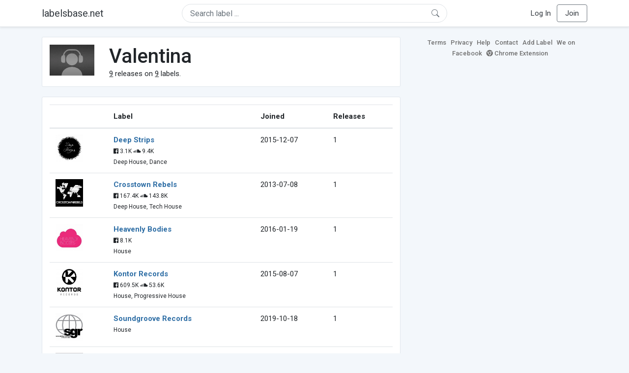

--- FILE ---
content_type: text/html; charset=UTF-8
request_url: https://labelsbase.net/artist/136309
body_size: 4619
content:
<!DOCTYPE html>
<html lang="en">
<head>
    <title>Valentina</title>

    <meta http-equiv="Content-Type" content="text/html;charset=UTF-8">
    <meta name="viewport" content="width=device-width, initial-scale=1.0">
    <meta name="csrf-token" content="Wn8EopkWb1kj2QbMwAnnu8NBTC2agOq8o17Rp2Ox">

    
    <link rel="stylesheet" href="https://stackpath.bootstrapcdn.com/bootstrap/4.5.0/css/bootstrap.min.css"
          integrity="sha384-9aIt2nRpC12Uk9gS9baDl411NQApFmC26EwAOH8WgZl5MYYxFfc+NcPb1dKGj7Sk" crossorigin="anonymous">
    <link rel="stylesheet" href="https://maxcdn.bootstrapcdn.com/font-awesome/4.7.0/css/font-awesome.min.css">
    <link rel="stylesheet"
          href="https://fonts.googleapis.com/css?family=Roboto:300,400,500,700&subset=cyrillic&display=swap">
    <link rel="stylesheet" href="/css/style.css?v=1602005775"/>

    <link rel="icon" type="image/png" href="/favicon-16.png" sizes="16x16">
    <link rel="icon" type="image/png" href="/favicon-32.png" sizes="32x32">
    <link rel="icon" type="image/png" href="/favicon-96.png" sizes="96x96">

    <style>[wire\:loading] {display: none;}[wire\:offline] {display: none;}[wire\:dirty]:not(textarea):not(input):not(select) {display: none;}</style>

    </head>
<body>

<div class="side_menu">
    <div class="close_menu pointer" onclick="$('.side_menu').toggleClass('side_menu_toggle')">×</div>

            <a href="https://labelsbase.net/login"><i class="fa fa-sign-in fa-fw"></i> Log In</a>
        <a href="https://labelsbase.net/join"><i class="fa fa-user-plus fa-fw"></i> Join</a>
    </div>

<div class="bg-white border-bottom shadow-sm p-2 fixed-top">
    <div class="container">
        <div class="row row-fluid">
            <div class="col-lg-3 col-2 my-auto" id="nav-brand">
                <a class="navbar-brand p-0 text-dark d-none d-lg-inline-block" href="/">
                    labelsbase.net
                </a>
                <a class="text-dark d-inline-block d-lg-none" href="/">
                    <i class="fa fa-home" style="font-size: 23px;"></i>
                </a>
            </div>
            <div class="col-lg-6 col-md-8 col-8 my-auto" id="nav-search">
                                    <div wire:initial-data="{&quot;id&quot;:&quot;cq08bZMc2cXIg1icWI1c&quot;,&quot;name&quot;:&quot;search-dropdown&quot;,&quot;redirectTo&quot;:false,&quot;locale&quot;:&quot;en&quot;,&quot;events&quot;:[],&quot;eventQueue&quot;:[],&quot;dispatchQueue&quot;:[],&quot;data&quot;:{&quot;q&quot;:null},&quot;children&quot;:[],&quot;checksum&quot;:&quot;df9fd24415325685337195fe7c131395e39ebfd5f1a0fcc0028cff2ab4c995ac&quot;}" wire:id="cq08bZMc2cXIg1icWI1c" class="position-relative">
    <form method="get" action="https://labelsbase.net">
        <div class="position-absolute"
             style="right: 1rem; top: 50%; width: 16px; height: 16px; transform: translateY(-50%);">

            <div class="">
                <div wire:loading.remove>
                    <svg width="16px" height="16px" style="vertical-align: baseline; fill: #6c757d;" viewBox="0 0 16 16"
                         xmlns="http://www.w3.org/2000/svg">
                        <path fill-rule="evenodd"
                              d="M10.442 10.442a1 1 0 0 1 1.415 0l3.85 3.85a1 1 0 0 1-1.414 1.415l-3.85-3.85a1 1 0 0 1 0-1.415z"/>
                        <path fill-rule="evenodd"
                              d="M6.5 12a5.5 5.5 0 1 0 0-11 5.5 5.5 0 0 0 0 11zM13 6.5a6.5 6.5 0 1 1-13 0 6.5 6.5 0 0 1 13 0z"/>
                    </svg>
                </div>
            </div>

            <div wire:loading>
                <div class="spinner-grow text-light" role="status"
                     style="vertical-align: unset; width: 16px; height: 16px;">
                </div>
            </div>

                    </div>

        <input class="form-control border px-3 rounded-pill "
               type="text"
               name="q"
               wire:model="q"
               value=""
               id="q"
               placeholder="Search label ..."
               autocomplete="off">

                                </form>
</div>                            </div>
            <div class="col-lg-3 col-2 my-auto text-right" id="nav-menu">
                <div class="text-dark d-inline-block d-lg-none bars-button pointer">☰</div>
                <div class="d-none d-lg-inline-block">
                                            <a class="text-dark" href="https://labelsbase.net/login">Log In</a>
                        <a class="text-dark ml-2 p-2 px-3 border border-secondary rounded" href="https://labelsbase.net/join">Join</a>
                                    </div>
            </div>
        </div>
    </div>
</div>

<div class="container">
        <div class="row row-fluid">
        <div class="col-md-8">
            <div class="block-content">
                <div class="row">
                    <div class="col-lg-2 col-md-2 col-sm-2 col-xs-3">
                        <img style="width: 100%;" src="https://geo-media.beatport.com/image_size/165x165/0dc61986-bccf-49d4-8fad-6b147ea8f327.jpg" alt="Valentina">
                    </div>
                    <div class="col-lg-10 col-md-10 col-sm-10 col-xs-9">
                        <h1>Valentina</h1>
                        <br>

                        <div>
                            <u>9</u> releases on <u>9</u> labels.
                        </div>
                    </div>
                </div>
            </div>

            <div class="block-content">
                <table class="table" style="margin-bottom: 0;">
                    <thead>
                    <tr>
                        <th></th>
                        <th>Label</th>
                        <th>Joined</th>
                        <th>Releases</th>
                    </tr>
                    </thead>
                    <tbody>
                                            <tr>
                            <td>
                                <img src="https://d1fuks2cnuq5t9.cloudfront.net/i/110x110/iSTBzWsMVYgUtDoURFyPTIEB4HutZIz0x6hDPiJr.jpg" alt="Deep Strips" title="Deep Strips" width="56" height="56">
                            </td>
                            <td>
                                <b><a href="https://labelsbase.net/deep-strips">Deep Strips</a></b>
                                                                <br>

                                                                    <small>
                                                                                    <i class="fa fa-facebook-official"></i> 3.1K
                                        
                                                                                    <i class="fa fa-soundcloud"></i> 9.4K
                                                                            </small>
                                    <br>
                                                                <small>Deep House, Dance</small>
                            </td>
                            <td>2015-12-07</td>
                            <td>1</td>
                        </tr>
                                            <tr>
                            <td>
                                <img src="https://d1fuks2cnuq5t9.cloudfront.net/i/110x110/WJ9EUjs9tHfcbu8UXMQBAn9GLoIOKZrps97XlSud.jpg" alt="Crosstown Rebels" title="Crosstown Rebels" width="56" height="56">
                            </td>
                            <td>
                                <b><a href="https://labelsbase.net/crosstown-rebels">Crosstown Rebels</a></b>
                                                                <br>

                                                                    <small>
                                                                                    <i class="fa fa-facebook-official"></i> 167.4K
                                        
                                                                                    <i class="fa fa-soundcloud"></i> 143.8K
                                                                            </small>
                                    <br>
                                                                <small>Deep House, Tech House</small>
                            </td>
                            <td>2013-07-08</td>
                            <td>1</td>
                        </tr>
                                            <tr>
                            <td>
                                <img src="https://d1fuks2cnuq5t9.cloudfront.net/i/110x110/nAFFNXK0yrqsNlHpRhN2Vj3KbZi2I3sox1IgHSEj.jpg" alt="Heavenly Bodies" title="Heavenly Bodies" width="56" height="56">
                            </td>
                            <td>
                                <b><a href="https://labelsbase.net/heavenly-bodies">Heavenly Bodies</a></b>
                                                                <br>

                                                                    <small>
                                                                                    <i class="fa fa-facebook-official"></i> 8.1K
                                        
                                                                            </small>
                                    <br>
                                                                <small>House</small>
                            </td>
                            <td>2016-01-19</td>
                            <td>1</td>
                        </tr>
                                            <tr>
                            <td>
                                <img src="https://d1fuks2cnuq5t9.cloudfront.net/i/110x110/8w759zboSK2ymnXFR5ujCbFsywK8WNJMy4qDEr35.jpg" alt="Kontor Records" title="Kontor Records" width="56" height="56">
                            </td>
                            <td>
                                <b><a href="https://labelsbase.net/kontor-records">Kontor Records</a></b>
                                                                <br>

                                                                    <small>
                                                                                    <i class="fa fa-facebook-official"></i> 609.5K
                                        
                                                                                    <i class="fa fa-soundcloud"></i> 53.6K
                                                                            </small>
                                    <br>
                                                                <small>House, Progressive House</small>
                            </td>
                            <td>2015-08-07</td>
                            <td>1</td>
                        </tr>
                                            <tr>
                            <td>
                                <img src="https://d1fuks2cnuq5t9.cloudfront.net/i/110x110/F89jWdGL1x5bTf1zTU3c53B9BkBS3ldAd9NNjAgO.jpg" alt="Soundgroove Records" title="Soundgroove Records" width="56" height="56">
                            </td>
                            <td>
                                <b><a href="https://labelsbase.net/sound-grooverecords">Soundgroove Records</a></b>
                                                                <br>

                                                                <small>House</small>
                            </td>
                            <td>2019-10-18</td>
                            <td>1</td>
                        </tr>
                                            <tr>
                            <td>
                                <img src="https://labelsbase.net/images/noimage_110x110.png" alt="Storm Music Group" title="Storm Music Group" width="56" height="56">
                            </td>
                            <td>
                                <b><a href="https://labelsbase.net/storm-music-group">Storm Music Group</a></b>
                                                                    <i class="fa fa-check-circle" style="color: #3b91e4;" aria-hidden="true"></i>
                                                                <br>

                                                                <small>Deep House, Progressive House</small>
                            </td>
                            <td>2022-03-18</td>
                            <td>1</td>
                        </tr>
                                            <tr>
                            <td>
                                <img src="https://d1fuks2cnuq5t9.cloudfront.net/i/110x110/J2LCMFbxavqjDOnDsKPndtRsCI7eEeVPfHQKvwxf.jpg" alt="Nothing But" title="Nothing But" width="56" height="56">
                            </td>
                            <td>
                                <b><a href="https://labelsbase.net/nothing-but">Nothing But</a></b>
                                                                <br>

                                                                    <small>
                                                                                    <i class="fa fa-facebook-official"></i> 1.6K
                                        
                                                                            </small>
                                    <br>
                                                                <small>Tech House, Deep House</small>
                            </td>
                            <td>2022-04-25</td>
                            <td>1</td>
                        </tr>
                                            <tr>
                            <td>
                                <img src="https://d1fuks2cnuq5t9.cloudfront.net/i/110x110/EoVAlTrJh4rODa5aN5qHokDeLAiyZzJMdBw10WRX.jpg" alt="Beenoise Records" title="Beenoise Records" width="56" height="56">
                            </td>
                            <td>
                                <b><a href="https://labelsbase.net/beenoiserec">Beenoise Records</a></b>
                                                                    <i class="fa fa-check-circle" style="color: #3b91e4;" aria-hidden="true"></i>
                                                                <br>

                                                                    <small>
                                                                                    <i class="fa fa-facebook-official"></i> 12.8K
                                        
                                                                                    <i class="fa fa-soundcloud"></i> 3.3K
                                                                            </small>
                                    <br>
                                                                <small>Techno, Hard Techno</small>
                            </td>
                            <td>2011-09-16</td>
                            <td>1</td>
                        </tr>
                                            <tr>
                            <td>
                                <img src="https://d1fuks2cnuq5t9.cloudfront.net/i/110x110/dFUBHsBgMyWlu4n0xIumDRTNIDDKwYqdao8O1TE6.jpg" alt="Ego" title="Ego" width="56" height="56">
                            </td>
                            <td>
                                <b><a href="https://labelsbase.net/ego">Ego</a></b>
                                                                    <i class="fa fa-check-circle" style="color: #3b91e4;" aria-hidden="true"></i>
                                                                <br>

                                                                    <small>
                                                                                    <i class="fa fa-facebook-official"></i> 76.3K
                                        
                                                                            </small>
                                    <br>
                                                                <small>Dance</small>
                            </td>
                            <td>2020-11-16</td>
                            <td>1</td>
                        </tr>
                                        </tbody>
                </table>
            </div>
        </div>

        <div class="col-md-4">
            <div class="sb-footer mb-4">
    <a href="https://labelsbase.net/terms">Terms</a>
    <a href="https://labelsbase.net/privacy">Privacy</a>
    <a href="https://labelsbase.net/faq">Help</a>
    <a href="https://labelsbase.net/contact">Contact</a>
    <a href="https://labelsbase.net/add">Add Label</a>
    <a href="https://www.facebook.com/labelsbase/" target="_blank">We on Facebook</a>
    <a href="https://chrome.google.com/webstore/detail/labelsbasebeatport/hmnnmkppfllhndkjcpdiobhlkpkanace" target="_blank"><i class="fa fa-chrome" aria-hidden="true"></i> Chrome Extension</a>
</div>        </div>
    </div>
</div>

<script src="https://code.jquery.com/jquery-3.5.1.min.js"
        integrity="sha256-9/aliU8dGd2tb6OSsuzixeV4y/faTqgFtohetphbbj0=" crossorigin="anonymous"></script>
<script src="https://cdn.jsdelivr.net/npm/popper.js@1.16.0/dist/umd/popper.min.js"
        integrity="sha384-Q6E9RHvbIyZFJoft+2mJbHaEWldlvI9IOYy5n3zV9zzTtmI3UksdQRVvoxMfooAo"
        crossorigin="anonymous"></script>
<script src="https://stackpath.bootstrapcdn.com/bootstrap/4.5.0/js/bootstrap.min.js"
        integrity="sha384-OgVRvuATP1z7JjHLkuOU7Xw704+h835Lr+6QL9UvYjZE3Ipu6Tp75j7Bh/kR0JKI"
        crossorigin="anonymous"></script>

    <!-- Google.Analytics counter -->
    <script>
        (function (i, s, o, g, r, a, m) {
            i['GoogleAnalyticsObject'] = r;
            i[r] = i[r] || function () {
                (i[r].q = i[r].q || []).push(arguments)
            }, i[r].l = 1 * new Date();
            a = s.createElement(o),
                m = s.getElementsByTagName(o)[0];
            a.async = 1;
            a.src = g;
            m.parentNode.insertBefore(a, m)
        })(window, document, 'script', '//www.google-analytics.com/analytics.js', 'ga');
        ga('create', 'UA-53654791-1', 'auto');
        ga('send', 'pageview');
    </script>

<script src="/livewire/livewire.js?id=d7d975b5d122717a1ee0" data-turbolinks-eval="false"></script><script data-turbolinks-eval="false">if (window.livewire) {console.warn('Livewire: It looks like Livewire\'s @livewireScripts JavaScript assets have already been loaded. Make sure you aren\'t loading them twice.')}window.livewire = new Livewire();window.livewire_app_url = '';window.livewire_token = 'Wn8EopkWb1kj2QbMwAnnu8NBTC2agOq8o17Rp2Ox';/* Make Alpine wait until Livewire is finished rendering to do its thing. */window.deferLoadingAlpine = function (callback) {window.addEventListener('livewire:load', function () {callback();});};document.addEventListener("DOMContentLoaded", function () {window.livewire.start();});var firstTime = true;document.addEventListener("turbolinks:load", function() {/* We only want this handler to run AFTER the first load. */if(firstTime) {firstTime = false;return;}window.livewire.restart();});document.addEventListener("turbolinks:before-cache", function() {document.querySelectorAll('[wire\\:id]').forEach(function(el) {const component = el.__livewire;const dataObject = {data: component.data,events: component.events,children: component.children,checksum: component.checksum,locale: component.locale,name: component.name,errorBag: component.errorBag,redirectTo: component.redirectTo,};el.setAttribute('wire:initial-data', JSON.stringify(dataObject));});});</script>

<script>
    $('body').click(function () {
        $('.side_menu').removeClass('side_menu_toggle');
        $('#nav-brand, #nav-menu').removeClass('d-none d-md-block');
        $('#nav-search').removeClass('col-12');
    });

    $('.bars-button').click(function (e) {
        e.stopPropagation();
        $('.side_menu').toggleClass('side_menu_toggle');
    });

    $('#q')
        .focus(function (e) {
            e.stopPropagation();
            $('.side_menu').removeClass('side_menu_toggle');
            $('#nav-brand, #nav-menu').addClass('d-none d-md-block');
            $('#nav-search').addClass('col-12');
        })
        .click(function (e) {
            e.stopPropagation();
        });
</script>


</body>
</html>